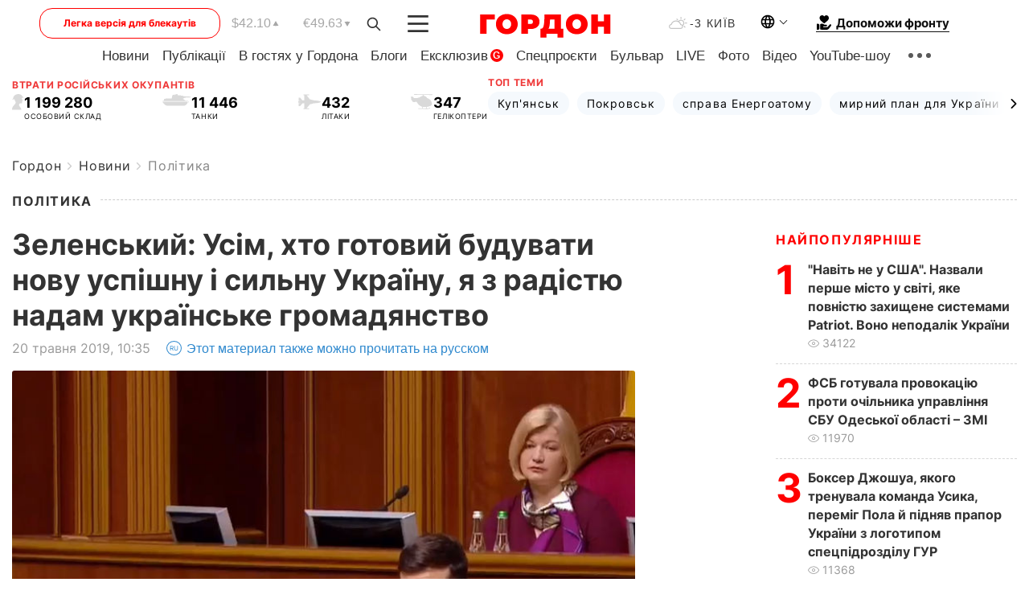

--- FILE ---
content_type: text/html; charset=utf-8
request_url: https://www.google.com/recaptcha/api2/aframe
body_size: 267
content:
<!DOCTYPE HTML><html><head><meta http-equiv="content-type" content="text/html; charset=UTF-8"></head><body><script nonce="8GfuYsLYSdL2ANSHZc2Zew">/** Anti-fraud and anti-abuse applications only. See google.com/recaptcha */ try{var clients={'sodar':'https://pagead2.googlesyndication.com/pagead/sodar?'};window.addEventListener("message",function(a){try{if(a.source===window.parent){var b=JSON.parse(a.data);var c=clients[b['id']];if(c){var d=document.createElement('img');d.src=c+b['params']+'&rc='+(localStorage.getItem("rc::a")?sessionStorage.getItem("rc::b"):"");window.document.body.appendChild(d);sessionStorage.setItem("rc::e",parseInt(sessionStorage.getItem("rc::e")||0)+1);localStorage.setItem("rc::h",'1766523758632');}}}catch(b){}});window.parent.postMessage("_grecaptcha_ready", "*");}catch(b){}</script></body></html>

--- FILE ---
content_type: application/javascript; charset=utf-8
request_url: https://fundingchoicesmessages.google.com/f/AGSKWxV0jCY2V9-e7b8GSwsby7YdJeKGNbf6KXqxbaVwQcKxV2OwjrIrUVHNVOJXkJ_3m-_ouawMwouOf90cXX4iV-lGcYUBQwxjVHlrHQpQDW5tR3h9p4aXQMmcpBDUK5m8VZ45ksX6iYPtZg6i0SW8h0m9m_nqXDqX_VhwG1mcebmtHqb1P2PkJfoBIqlF/_/ads_left_/120x240_/adrectanglebanner?/companion_ads.-popup-ads-
body_size: -1289
content:
window['922d84e5-4663-4b68-a6fb-7bc690cf58d5'] = true;